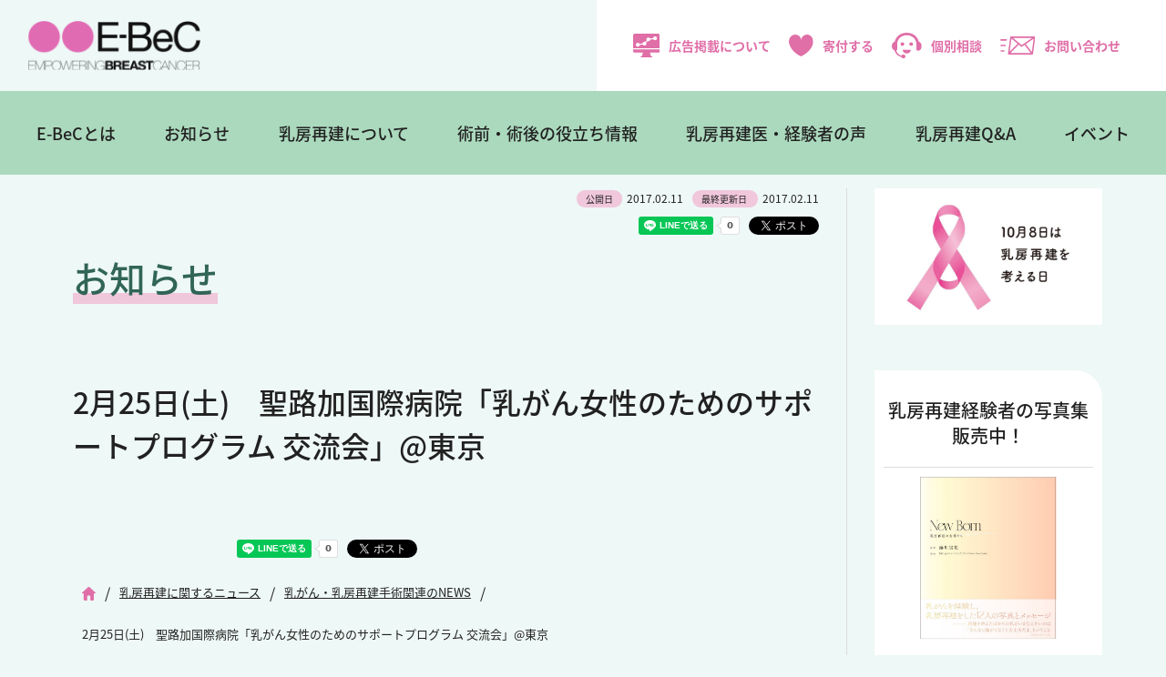

--- FILE ---
content_type: text/html; charset=UTF-8
request_url: https://www.e-bec.com/archives/7440
body_size: 31613
content:
<!DOCTYPE html>
<html lang="ja">
<head>
<!-- Google Tag Manager -->
<script>(function(w,d,s,l,i){w[l]=w[l]||[];w[l].push({'gtm.start':
new Date().getTime(),event:'gtm.js'});var f=d.getElementsByTagName(s)[0],
j=d.createElement(s),dl=l!='dataLayer'?'&l='+l:'';j.async=true;j.src=
'https://www.googletagmanager.com/gtm.js?id='+i+dl;f.parentNode.insertBefore(j,f);
})(window,document,'script','dataLayer','GTM-K836N35P');</script>
<!-- End Google Tag Manager -->
<!-- Google tag (gtag.js) -->
<script async src="https://www.googletagmanager.com/gtag/js?id=AW-16989628860"></script>
<script>
  window.dataLayer = window.dataLayer || [];
  function gtag(){dataLayer.push(arguments);}
  gtag('js', new Date());

  gtag('config', 'AW-16989628860');
</script>

<meta charset="utf-8">
<meta name="viewport" content="width=device-width, initial-scale=1">
<meta http-equiv="X-UA-Compatible" content="IE=edge,chrome=1">
<meta name="format-detection" content="telephone=no">
<link rel="icon" href="https://www.e-bec.com/wp-content/themes/e-bec2022/img/favicon.ico">
<link rel="apple-touch-icon" sizes="180x180" href="https://www.e-bec.com/wp-content/themes/e-bec2022/img/apple-touch-icon.png">
<link rel="stylesheet" href="https://use.typekit.net/pdu0qlz.css">
<link rel="stylesheet" media="all" type="text/css" href="https://unpkg.com/ress/dist/ress.min.css" />
<link rel="stylesheet" href="https://www.e-bec.com/wp-content/themes/e-bec2022/style.css">
<link rel="stylesheet" href="https://use.typekit.net/nrc2ikl.css">
<link rel="stylesheet" href="https://unpkg.com/swiper@7/swiper-bundle.min.css"/>
<script src="https://unpkg.com/swiper@7/swiper-bundle.min.js"></script>

<!--[if lt IE 9]>
<script src="https://www.e-bec.com/wp-content/themes/e-bec2022/js/html5shiv.js" type="text/javascript"></script>
<script src="https://www.e-bec.com/wp-content/themes/e-bec2022/js/jquery.backgroundSize.js" type="text/javascript"></script>
<![endif]-->
<script>
  (function(d) {
    var config = {
      kitId: 'tqm5pwl',
      scriptTimeout: 3000,
      async: true
    },
    h=d.documentElement,t=setTimeout(function(){h.className=h.className.replace(/\bwf-loading\b/g,"")+" wf-inactive";},config.scriptTimeout),tk=d.createElement("script"),f=false,s=d.getElementsByTagName("script")[0],a;h.className+=" wf-loading";tk.src='https://use.typekit.net/'+config.kitId+'.js';tk.async=true;tk.onload=tk.onreadystatechange=function(){a=this.readyState;if(f||a&&a!="complete"&&a!="loaded")return;f=true;clearTimeout(t);try{Typekit.load(config)}catch(e){}};s.parentNode.insertBefore(tk,s)
  })(document);
</script>

<title>2月25日(土)　聖路加国際病院「乳がん女性のためのサポートプログラム 交流会」@東京 | NPO法人E-BeC</title>
<meta name='robots' content='max-image-preview:large' />
	<style>img:is([sizes="auto" i], [sizes^="auto," i]) { contain-intrinsic-size: 3000px 1500px }</style>
	<style id='classic-theme-styles-inline-css' type='text/css'>
/*! This file is auto-generated */
.wp-block-button__link{color:#fff;background-color:#32373c;border-radius:9999px;box-shadow:none;text-decoration:none;padding:calc(.667em + 2px) calc(1.333em + 2px);font-size:1.125em}.wp-block-file__button{background:#32373c;color:#fff;text-decoration:none}
</style>
<link rel='stylesheet' id='contact-form-7-css' href='https://www.e-bec.com/wp-content/plugins/contact-form-7/includes/css/styles.css?ver=6.0.1' type='text/css' media='all' />
<link rel='stylesheet' id='wp-pagenavi-css' href='https://www.e-bec.com/wp-content/plugins/wp-pagenavi/pagenavi-css.css?ver=2.70' type='text/css' media='all' />
<script type="text/javascript" src="https://www.e-bec.com/wp-includes/js/jquery/jquery.min.js?ver=3.7.1" id="jquery-core-js"></script>
<script type="text/javascript" src="https://www.e-bec.com/wp-includes/js/jquery/jquery-migrate.min.js?ver=3.4.1" id="jquery-migrate-js"></script>
<script type="text/javascript" src="https://www.e-bec.com/wp-content/themes/e-bec2022/js/script.js" id="script-js"></script>
<link rel="canonical" href="https://www.e-bec.com/archives/7440" />

<meta property="og:locale" content="ja_JP" />
<!-- OGP Other -->
<meta property="og:type" content="article"> 
<meta property="og:title" content="2月25日(土)　聖路加国際病院「乳がん女性のためのサポートプログラム 交流会」@東京">
<meta property="og:url" content="https://www.e-bec.com/archives/7440">
<meta property="og:description" content="">
<meta name="description" content="">
<meta property="og:image" content="https://www.e-bec.com/wp-content/themes/e-bec2022/img/ogp.png">
<meta name="twitter:card" content="summary_large_image">



<!-- アクセス解析 -->
<script type="text/javascript">

  var _gaq = _gaq || [];
  _gaq.push(['_setAccount', 'UA-8056811-32']);
  _gaq.push(['_trackPageview']);

  (function() {
    var ga = document.createElement('script'); ga.type = 'text/javascript'; ga.async = true;
    ga.src = ('https:' == document.location.protocol ? 'https://ssl' : 'http://www') + '.google-analytics.com/ga.js';
    var s = document.getElementsByTagName('script')[0]; s.parentNode.insertBefore(ga, s);
  })();

</script>

<!-- Google tag (gtag.js) -->
<script async src="https://www.googletagmanager.com/gtag/js?id=G-TY7M2HQLVK"></script>
<script>
  window.dataLayer = window.dataLayer || [];
  function gtag(){dataLayer.push(arguments);}
  gtag('js', new Date());

  gtag('config', 'G-TY7M2HQLVK');
</script>

</head>

<body  id="top" class="wp-singular post-template-default single single-post postid-7440 single-format-standard wp-theme-e-bec2022">
<!-- Google Tag Manager (noscript) -->
<noscript><iframe src="https://www.googletagmanager.com/ns.html?id=GTM-K836N35P"
height="0" width="0" style="display:none;visibility:hidden"></iframe></noscript>
<!-- End Google Tag Manager (noscript) -->

<header id="header" class="new2025">

	<div class="subNavBox">
		<div class="logo"><a href="https://www.e-bec.com/"><img src="https://www.e-bec.com/wp-content/themes/e-bec2022/img/logo.svg" alt="乳房再建までを乳がんの標準治療に - E-BeC(エンパワリング ブレストキャンサー)" /></a></div>
		<ul class="subNav">
			<li class="add"><a href="https://www.e-bec.com/advertise"><img src="https://www.e-bec.com/wp-content/themes/e-bec2022/img/icon_media.svg" alt="広告掲載について" />広告掲載について</a></li>
			<li class="donation"><a href="https://www.e-bec.com/donation"><img src="https://www.e-bec.com/wp-content/themes/e-bec2022/img/icon_heart.svg" alt="寄付する" />寄付する</a></li>
			<li class="consu"><a href="https://www.e-bec.com/consultation"><img src="https://www.e-bec.com/wp-content/themes/e-bec2022/img/icon_person.svg" alt="個別相談" />個別相談</a></li>
			<li class="contact"><a href="https://www.e-bec.com/contact"><img src="https://www.e-bec.com/wp-content/themes/e-bec2022/img/icon_mail.svg" alt="お問い合わせ" />お問い合わせ</a></li>
			<li>	
			<span class="btn">
		  <span></span>
		  <span></span>
		  <span></span>
		</span>

			</li>
		</ul>
	</div>


	<div class="mainNav">
		<ul class="first">
			<li><a href="https://www.e-bec.com/aboutebec">E-BeCとは</a>
				<div class="second">
				<div class="title"><a href="https://www.e-bec.com/aboutebec">E-BeCとは</a></div>
				<ul>
					<li><a href="https://www.e-bec.com/vision">E-BeCのビジョン</a></li>
					<li><a href="https://www.e-bec.com/organization">組織概要</a></li>
					<li><a href="https://www.e-bec.com/teikan">定款</a></li>
					<li><a href="https://www.e-bec.com/report">事業報告書</a></li>
					<li><a href="https://www.e-bec.com/questionnaire">アンケート調査報告書</a></li>
					<li><a href="https://www.e-bec.com/archives/category/news/media">メディア掲載</a></li>
					<li><a href="https://www.e-bec.com/consultation">個別相談（有料）</a></li>
					<li><a href="https://www.e-bec.com/donation">寄付のお願い</a></li>
					<li><a href="https://w.bme.jp/bm/p/f/tf.php?id=ebec2019&task=regist" target="_blank">メールマガジン登録</a></li>
					<li><a href="https://www.e-bec.com/advertise">広告掲載について</a></li>
					<li><a href="https://www.e-bec.com/contact">お問い合わせ</a></li>
				</ul>
				</div>
			</li>
			<li><a href="/archives/category/news/activity">お知らせ</a></li>
			<li><a href="https://www.e-bec.com/about/" class="pulldown">乳房再建について</a>
				<div class="second">
				<div class="title"><a href="https://www.e-bec.com/about/" class="pulldown">乳房再建について</a></div>
				<ul class="long">
					<li><a href="https://www.e-bec.com/about/first">はじめに</a></li>
					<li><a href="https://www.e-bec.com/about/chapter1">第1章「乳房再建手術」とは</a></li>
					<li><a href="https://www.e-bec.com/about/chapter2">第2章 インプラントを使う「乳房再建手術」</a></li>
					<li><a href="https://www.e-bec.com/about/chapter3">第3章 自分のからだの組織を使う「乳房再建手術」</a></li>
					<li><a href="https://www.e-bec.com/about/chapter4">第4章 乳頭・乳輪の再建</a></li>
				</ul>
				</div>
			</li>
			<li><a href="https://www.e-bec.com/useful" class="pulldown">術前・術後の役立ち情報</a>
				<div class="second">
				<div class="title"><a href="https://www.e-bec.com/useful" class="pulldown">知っておきたい<br />乳がん手術前・手術後の<br />役立ち情報</a></div>
				<ul class="long">
					<li><a href="https://www.e-bec.com/archives/5878">1.自分の“乳腺濃度”をぜひ知りましょう</a></li>
					<li><a href="https://www.e-bec.com/archives/5938">2.手術後の傷をきれいに治すために…</a></li>
					<li><a href="https://www.e-bec.com/archives/8808">3.放射線治療後のセルフケアと、インプラントによる乳房再建</a></li>
					<li><a href="https://www.e-bec.com/archives/8387">4.乳頭・乳輪の再建手術～いろいろな術式と留意点</a></li>
					<li><a href="https://www.e-bec.com/archives/7696">5.乳がん治療に入る前に始めたい“口腔ケア”</a></li>
					<li><a href="https://www.e-bec.com/archives/9362">6.知っておきたい、“脂肪注入”による乳房再建のこと</a></li>
					<li><a href="https://www.e-bec.com/archives/9162">7.若年乳がん患者さんの抗がん剤治療と妊娠・出産</a></li>
					<li><a href="https://www.e-bec.com/archives/9821">8.乳がん手術・再建手術直後の“下着”について</a></li>
					<li><a href="https://www.e-bec.com/archives/11035">9.乳がん手術後のリンパ浮腫～早期診断のススメと症状別の治療法</a></li>
					<li><a href="https://www.e-bec.com/archives/13020">10.理論に基づいた術式別・時期別　下着の選び方</a></li>
					<li><a href="https://www.e-bec.com/archives/13807">11.患者力アップにつながる「ヘルスリテラシー」について</a></li>
					<li><a href="https://www.e-bec.com/archives/14418">12.病気の経済的リスクに備えよう～公的制度について～</a></li>
				</ul>
			</li>
			</li>

			<li><a href="https://www.e-bec.com/archives/category/frontline" class="pulldown">乳房再建医・経験者の声</a>
				<div class="second">
				<div class="title"><a href="https://www.e-bec.com/archives/category/frontline" class="pulldown">乳房再建医・<br>経験者の声</a></div>
				<ul>
					<li><a href="https://www.e-bec.com/archives/category/frontline/patientsvoice">乳房再建の経験者の声</a></li>
					<li><a href="https://www.e-bec.com/archives/category/frontline/doctorsvoice">乳房再建医の声</a></li>
				</ul>
				</div>
			</li>
			<li><a href="https://www.e-bec.com/qa">乳房再建Q&A</a></li>
			<li><a href="https://www.e-bec.com/caravan">イベント</a></li>
		</ul>
	</div>

	<nav class="slideMenu">
			
		<ul>		
			<li class="pulldown_sp"><a>E-BeCとは</a>
				<ul class="sub-menu">
					<li><a href="https://www.e-bec.com/aboutebec">E-BeCとは</a></li>
					<li><a href="https://www.e-bec.com/vision">E-BeCのビジョン</a></li>
					<li><a href="https://www.e-bec.com/organization">組織概要</a></li>
					<li><a href="https://www.e-bec.com/teikan">定款</a></li>
					<li><a href="https://www.e-bec.com/report">事業報告書</a></li>
					<li><a href="https://www.e-bec.com/questionnaire">アンケート調査報告書</a></li>
					<li><a href="https://www.e-bec.com/archives/category/news/media">メディア掲載</a></li>
					<li><a href="https://www.e-bec.com/consultation">個別相談（有料）</a></li>
					<li><a href="https://www.e-bec.com/donation">寄付のお願い</a></li>
					<li><a href="https://w.bme.jp/bm/p/f/tf.php?id=ebec2019&task=regist" target="_blank">メールマガジン登録</a></li>
					<li><a href="https://www.e-bec.com/advertise">広告掲載について</a></li>
					<li><a href="https://www.e-bec.com/contact">お問い合わせ</a></li>
				</ul>
			</li>
			<li><a href="/archives/category/news/activity">お知らせ</a></li>
			<li class="pulldown_sp"><a>乳房再建について</a>
				<ul class="sub-menu">
					<li><a href="https://www.e-bec.com/about/">乳房再建について</a></li>
					<li><a href="https://www.e-bec.com/about/first">はじめに</a></li>
					<li><a href="https://www.e-bec.com/about/chapter1">第1章「乳房再建手術」とは</a></li>
					<li><a href="https://www.e-bec.com/about/chapter2">第2章 インプラントを使う「乳房再建手術」</a></li>
					<li><a href="https://www.e-bec.com/about/chapter3">第3章 自分のからだの組織を使う「乳房再建手術」</a></li>
					<li><a href="https://www.e-bec.com/about/chapter4">第4章 乳頭・乳輪の再建</a></li>
				</ul>	
			</li>
			<li class="pulldown_sp"><a>知っておきたい乳がん手術前・手術後の役立ち情報</a>
				<ul class="sub-menu">
					<li><a href="https://www.e-bec.com/archives/5878">1.自分の“乳腺濃度”をぜひ知りましょう</a></li>
					<li><a href="https://www.e-bec.com/archives/5938">2.手術後の傷をきれいに治すために…</a></li>
					<li><a href="https://www.e-bec.com/archives/8808">3.放射線治療後のセルフケアと、インプラントによる乳房再建</a></li>
					<li><a href="https://www.e-bec.com/archives/8387">4.乳頭・乳輪の再建手術～いろいろな術式と留意点</a></li>
					<li><a href="https://www.e-bec.com/archives/7696">5.乳がん治療に入る前に始めたい“口腔ケア”</a></li>
					<li><a href="https://www.e-bec.com/archives/9362">6.知っておきたい、“脂肪注入”による乳房再建のこと</a></li>
					<li><a href="https://www.e-bec.com/archives/9162">7.若年乳がん患者さんの抗がん剤治療と妊娠・出産</a></li>
					<li><a href="https://www.e-bec.com/archives/9821">8.乳がん手術・再建手術直後の“下着”について</a></li>
					<li><a href="https://www.e-bec.com/archives/11035">9.乳がん手術後のリンパ浮腫～早期診断のススメと症状別の治療法</a></li>
					<li><a href="https://www.e-bec.com/archives/13020">10.理論に基づいた術式別・時期別　下着の選び方</a></li>
					<li><a href="https://www.e-bec.com/archives/13807">11.患者力アップにつながる「ヘルスリテラシー」について</a></li>
					
					<li><a href="https://www.e-bec.com/archives/14418">12.病気の経済的リスクに備えよう～公的制度について～</a></li>
				</ul>
			</li>
			<li class="pulldown_sp"><a>乳房再建医・経験者の声</a>
				<ul class="sub-menu">
					<li><a href="https://www.e-bec.com/archives/category/frontline">乳房再建医・経験者の声</a></li>
					<li><a href="https://www.e-bec.com/archives/category/frontline/patientsvoice">乳房再建の経験者</a></li>
					<li><a href="https://www.e-bec.com/archives/category/frontline/doctorsvoice">乳房再建医</a></li>
				</ul>				
			</li>
			<li class="short"><a href="https://www.e-bec.com/qa">乳房再建Q&A</a></li>
			<li class="long"><a href="https://www.e-bec.com/caravan">イベント</a></li>
			<li><a href="https://www.e-bec.com/consultation">個別相談</a></li>
			<li><a href="https://www.e-bec.com/inochino-chibusa-official">写真集『いのちの乳房』</a></li>
			<li><a href="https://www.e-bec.com/handbook">乳房再建HandBook</a></li>
		</ul>
	</nav>
</header>

<div id="Wrapper" class="contents">

	<div class="pageBox">
	<section class="pageinner">
			<div class="postData">
			<ul>
				<li><span>公開日</span>2017.02.11</li>
				<li><span>最終更新日 </span>2017.02.11</li>
			</ul>
			<ul class="snsshare">
				<li><iframe src="https://www.facebook.com/plugins/like.php?href=https://www.e-bec.com/archives/7440&width=170&layout=button_count&action=like&size=small&share=true&height=46&appId=247678018608661" width="170" height="20" style="border:none;overflow:hidden" scrolling="no" frameborder="0" allowfullscreen="true" allow="autoplay; clipboard-write; encrypted-media; picture-in-picture; web-share"></iframe></li>
				<li><div class="line-it-button" data-lang="ja" data-type="share-a" data-env="REAL" data-url="https://www.e-bec.com/archives/7440" data-color="default" data-size="small" data-count="true" data-ver="3" style="display: none;"></div>
<script src="https://www.line-website.com/social-plugins/js/thirdparty/loader.min.js" async="async" defer="defer"></script></li>
				<li><a href="https://twitter.com/share?ref_src=twsrc%5Etfw" class="twitter-share-button" data-show-count="false">Tweet</a><script async src="https://platform.twitter.com/widgets.js" charset="utf-8"></script></li>
			</ul>
		</div>	

		
		<h1>お知らせ</h1>
		
	
	<article> 
		<h2>2月25日(土)　聖路加国際病院「乳がん女性のためのサポートプログラム 交流会」@東京</h2>
		
	</article>
	<div class="postData footer">
<ul class="snsshare">
<li><iframe src="https://www.facebook.com/plugins/like.php?href=https://www.e-bec.com/archives/7440&width=170&layout=button_count&action=like&size=small&share=true&height=46&appId=247678018608661" width="170" height="20" style="border:none;overflow:hidden" scrolling="no" frameborder="0" allowfullscreen="true" allow="autoplay; clipboard-write; encrypted-media; picture-in-picture; web-share"></iframe></li>
<li><div class="line-it-button" data-lang="ja" data-type="share-a" data-env="REAL" data-url="https://www.e-bec.com/archives/7440" data-color="default" data-size="small" data-count="true" data-ver="3" style="display: none;"></div>
<script src="https://www.line-website.com/social-plugins/js/thirdparty/loader.min.js" async="async" defer="defer"></script></li>
<li><a href="https://twitter.com/share?ref_src=twsrc%5Etfw" class="twitter-share-button" data-show-count="false">Tweet</a><script async src="https://platform.twitter.com/widgets.js" charset="utf-8"></script></li>
</ul>
</div>	
	<ul class="pagenav"><li><a href="https://www.e-bec.com"><span><img src="https://www.e-bec.com/wp-content/themes/e-bec2022/img/icon_home.png" alt="Home"></span></a></li><span>/</span><li><a href="https://www.e-bec.com/archives/category/news"><span>乳房再建に関するニュース</span></a></li><span>/</span><li><a href="https://www.e-bec.com/archives/category/news/breast"><span>乳がん・乳房再建手術関連のNEWS</span></a></li><span>/</span><li><span>2月25日(土)　聖路加国際病院「乳がん女性のためのサポートプログラム 交流会」@東京</span></li></ul>	
	
	<article class="postBanner">
		<!--
		<div class="bannerBg">
					</div>
		-->
		<p>このサイトは、医療に関するコンテンツを掲載しています。乳がんや乳房再建手術に関する各種情報や患者さん・医療関係者の談話なども含まれていますが、その内容がすべての方にあてはまるというわけではありません。
治療や手術の方針・方法などについては、主治医と十分に相談をしてください。</p>
	</article>

	</section>
	
	<aside class="sidebar">
	<ul>
    <li><h2 class="widgettitle">A広告</h2>
<div class="textwidget custom-html-widget"><ul class="flexBox side">
<!--
<li><a href="https://pmu-shibuya.com" target="_blank" onclick="_gaq.push(['_trackEvent', 'サイド広告（Aタイプ）', 'PMU渋谷']);"><img src="https://www.e-bec.com/wp-content/themes/e-bec2022/img/ad_pmu20250414.jpeg" alt="PMU渋谷"></a></li>
-->
<li><a href="https://www.abbvie.co.jp/content/dam/abbvie-com2/japan/documents/press-release/2024_0926.pdf" target="_blank" onclick="_gaq.push(['_trackEvent', 'トップページ広告（Aタイプ）', '乳房再建を考える日']);"><img src="https://www.e-bec.com/wp-content/themes/e-bec2022/img/banner_saiken.png" alt="乳房再建を考える日" width="350" /></a></li>

	
</ul></div></li><li><h2 class="widgettitle">開催予定のイベント</h2>
			<div class="execphpwidget"></div>
		</li><li><h2 class="widgettitle">写真集受付中</h2>
<div class="textwidget custom-html-widget"><div class="sideEvent">
<div class="sideEvent-one">
<h4>乳房再建経験者の写真集<br />販売中！</h4>
<dl>
<dt></dt>
<dd>
<div>
<a href="https://checkout.square.site/merchant/MLPA9ST5EZTFH/checkout/XWMPBLISJVFJFNWWWJIECNAE" target="_blank"><img src="https://www.e-bec.com/wp-content/themes/e-bec2022/img/newborn.jpg" alt="New Born -乳房再建の女神たち-" /></a>
<p><strong>New Born<br />-乳房再建の女神たち-</strong><br />
撮影：蜷川実花<br />
企画：NPO法人E-BeC<br />
発行：赤々舎</p>
</div>
<div class="btnMore"><a href="https://checkout.square.site/merchant/MLPA9ST5EZTFH/checkout/XWMPBLISJVFJFNWWWJIECNAE" target="_blank">お申し込みはこちら</a></div>
</dd>
</dl>
</div>
</div></div></li><li><h2 class="widgettitle">B広告</h2>
<div class="textwidget custom-html-widget"><ul class="flexBox side">
<li><a href="https://yasashisa.asahi-life.co.jp/csr/ebec/" target="_blank" onclick="_gaq.push(['_trackEvent', 'サイド広告（Bタイプ）', 'やさしさプラス']);"><img src="https://www.e-bec.com/wp-content/themes/e-bec2022/img/ad_yasashisa.png" alt="やさしさプラス"></a></li>
</ul></div></li><li>			<div class="execphpwidget"><div id="fb-root"></div>
<script async defer crossorigin="anonymous" src="https://connect.facebook.net/ja_JP/sdk.js#xfbml=1&version=v13.0&appId=637630103011429&autoLogAppEvents=1" nonce="YP0v3cef"></script>
<div class="facebook_wrap"><div class="fb-page" data-href="https://www.facebook.com/EmpoweringBreastCancer/" data-tabs="timeline" data-width="500" data-height="" data-small-header="true" data-adapt-container-width="true" data-hide-cover="false" data-show-facepile="false"><blockquote cite="https://www.facebook.com/EmpoweringBreastCancer/" class="fb-xfbml-parse-ignore"><a href="https://www.facebook.com/EmpoweringBreastCancer/">E-BeC : Empowering Breast Cancer</a></blockquote></div></div></div>
		</li><li><h2 class="widgettitle">LINEスタンプ</h2>
<div class="textwidget custom-html-widget"><ul class="flexBox side">
<li><a href="https://line.me/S/sticker/15215234" target="_blank" onclick="_gaq.push(['_trackEvent', 'サイド広告250', 'lineスタンプ']);"><img src="https://www.e-bec.com/wp-content/uploads/bnr_linestamp02.png" alt="lineスタンプ" class="hover" width="250" height="100"  /></a></li>
</ul></div></li>	</ul>
</aside>
	
	</div>
</div>

<section class="btnBox contents">
	<a class="innerBox" href="https://www.e-bec.com/donation">
		<div class="img"><img src="https://www.e-bec.com/wp-content/themes/e-bec2022/img/icon_shien_big.svg" alt="E-BeCを支援する" />E-BeCを支援する</div>
		<p>今、不安の真っただ中にいる患者さんに希望を。<br>あなたのご支援がE-BeCの活動を支えています。</p>
	</a>
	<a class="innerBox" href="https://www.e-bec.com/consultation">
		<div class="img"><img src="https://www.e-bec.com/wp-content/themes/e-bec2022/img/icon_person_big.svg" alt="有料個別相談をご希望の方へ" />有料個別相談をご希望の方へ</div>
		<p>あなたはひとりじゃない。<br>ひとりで悩まず、一緒に考えていきましょう。</p>
	</a>
	<a class="innerBox" href="https://w.bme.jp/bm/p/f/tf.php?id=ebec2019&task=regist" target="_blank">
		<div class="img"><img src="https://www.e-bec.com/wp-content/themes/e-bec2022/img/icon_mail_big.svg" alt="メールマガジンの登録はこちら" />メールマガジンの登録はこちら</div>
		<p>E-BeCから乳房再建や乳がんに関する役立ち情報、<br>セミナーのご案内をいち早くお届けします。</p>
	</a>
</section>

<div id="pagetop">
	<a href="#top"><img src="https://www.e-bec.com/wp-content/themes/e-bec2022/img/pagetop.svg" alt="ページトップへ" /></a>
</div>

<footer id="footer">
	<div class="footerNav">
		<ul>
			<li><h4><a href="https://www.e-bec.com/aboutebec">E-BeCとは</a></h4></li>
			<li><a href="https://www.e-bec.com/vision">E-BeCのビジョン</a></li>
			<li><a href="https://www.e-bec.com/organization">組織概要</a></li>
			<li><a href="https://www.e-bec.com/teikan">定款</a></li>
			<li><a href="https://www.e-bec.com/report">事業報告書</a></li>
			<li><a href="https://www.e-bec.com/questionnaire">アンケート調査報告書</a></li>
			<li><a href="https://www.e-bec.com/archives/category/news/media">メディア掲載</a></li>
			<li><a href="https://www.e-bec.com/consultation">個別相談（有料）</a></li>
			<li><a href="https://www.e-bec.com/donation">寄付のお願い</a></li>
			<li><a href="https://w.bme.jp/bm/p/f/tf.php?id=ebec2019&task=regist" target="_blank">メールマガジン登録</a></li>
			<li><a href="https://www.e-bec.com/advertise">広告掲載について</a></li>
			<li><a href="https://www.e-bec.com/contact">お問い合わせ</a></li>
		</ul>
		
		<ul>
			<li><h4><a href="https://www.e-bec.com/about">乳房再建について</a></h4></li>
			<li><a href="https://www.e-bec.com/about/first">はじめに</a></li>
			<li><a href="https://www.e-bec.com/about/chapter1">第1章「乳房再建手術」とは</a></li>
			<li><a href="https://www.e-bec.com/about/chapter2">第2章 インプラントを使う「乳房再建手術」</a></li>
			<li><a href="https://www.e-bec.com/about/chapter3">第3章 自分のからだの組織を使う「乳房再建手術」</a></li>
			<li><a href="https://www.e-bec.com/about/chapter4">第4章 乳頭・乳輪の再建</a></li>
		</ul>	
		
		<ul>
			<li><h4><a href="https://www.e-bec.com/useful">術前・術後の役立ち情報</a></h4></li>
			<li><a href="https://www.e-bec.com/archives/5878">1.自分の“乳腺濃度”をぜひ知りましょう</a></li>
			<li><a href="https://www.e-bec.com/archives/5938">2.手術後の傷をきれいに治すために…</a></li>
			<li><a href="https://www.e-bec.com/archives/8808">3.放射線治療後のセルフケアと、インプラントによる乳房再建</a></li>
			<li><a href="https://www.e-bec.com/archives/8387">4.乳頭・乳輪の再建手術～いろいろな術式と留意点</a></li>
			<li><a href="https://www.e-bec.com/archives/7696">5.乳がん治療に入る前に始めたい“口腔ケア”</a></li>
			<li><a href="https://www.e-bec.com/archives/9362">6.知っておきたい、“脂肪注入”による乳房再建のこと</a></li>
			<li><a href="https://www.e-bec.com/archives/9162">7.若年乳がん患者さんの抗がん剤治療と妊娠・出産</a></li>
			<li><a href="https://www.e-bec.com/archives/9821">8.乳がん手術・再建手術直後の“下着”について</a></li>
			<li><a href="https://www.e-bec.com/archives/11035">9.乳がん手術後のリンパ浮腫～早期診断のススメと症状別の治療法</a></li>
			<li><a href="https://www.e-bec.com/archives/13020">10.理論に基づいた術式別・時期別　下着の選び方</a></li>
			<li><a href="https://www.e-bec.com/archives/13807">11.患者力アップにつながる「ヘルスリテラシー」について</a></li>
			<li><a href="https://www.e-bec.com/archives/14418">12.病気の経済的リスクに備えよう～公的制度について～</a></li>
		</ul>
		
		<ul>
			<li><h4><a href="https://www.e-bec.com/archives/category/frontline">乳房再建医・経験者の声</a></h4></li>
			<li><h4><a href="https://www.e-bec.com/qa">乳房再建Q&A</a></h4></li>
			<li><h4><a href="https://www.e-bec.com/caravan">イベント</a></h4></li>
			<li><h4><a href="/archives/category/news/activity">お知らせ</a></h4></li>

			<li class="space"><a href="https://www.e-bec.com/inochino-chibusa-official">写真集『いのちの乳房』</a></li>
			<li><a href="https://www.e-bec.com/handbook">乳房再建HandBook</a></li>
		</ul>
	</div>
	<div class="copyBox">
		<ul class="footerSubNav">
			<li><a href="/policy">利用規約</a></li>
			<li><a href="/privacy">プライバシーポリシー</a></li>
		</ul>

		<div>
			<div class="banner"><a href="http://www.excellent-npo.net/" target="_blank"><img src="https://www.e-bec.com/wp-content/themes/e-bec2022/img/footer_banner.png" alt="エクセレントNPO大賞ノミネート" /></a></div>
			<ul class="snsNav">
				<li><a href="https://www.facebook.com/EmpoweringBreastCancer/" target="_blank"><img src="https://www.e-bec.com/wp-content/themes/e-bec2022/img/icon_facebook_b.svg" alt="Facebook" /></a></li>
				<li><a href="https://twitter.com/EBeC06904874" target="_blank"><img src="https://www.e-bec.com/wp-content/themes/e-bec2022/img/icon_x_b.png" alt="x" width="38px" /></a></li>
				<li><a href="https://www.instagram.com/empoweringbreastcancer/" target="_blank"><img src="https://www.e-bec.com/wp-content/themes/e-bec2022/img/icon_insta_b.svg" alt="Instagram" /></a></li>
				<li><a href="https://note.com/photobook_br" target="_blank"><img src="https://www.e-bec.com/wp-content/themes/e-bec2022/img/icon_note_b.png" alt="note" width="38px" /></a></li> 
			</ul>
			<p class="pc">&copy; E-BeC All Rights Reserved.</p>
		</div>
	</div>
	<p class="sm-tab txtCenter">&copy; E-BeC All Rights Reserved.</p>
</footer>
  
<script type="speculationrules">
{"prefetch":[{"source":"document","where":{"and":[{"href_matches":"\/*"},{"not":{"href_matches":["\/wp-*.php","\/wp-admin\/*","\/wp-content\/uploads\/*","\/wp-content\/*","\/wp-content\/plugins\/*","\/wp-content\/themes\/e-bec2022\/*","\/*\\?(.+)"]}},{"not":{"selector_matches":"a[rel~=\"nofollow\"]"}},{"not":{"selector_matches":".no-prefetch, .no-prefetch a"}}]},"eagerness":"conservative"}]}
</script>
<script type="text/javascript" src="https://www.e-bec.com/wp-includes/js/dist/hooks.min.js?ver=4d63a3d491d11ffd8ac6" id="wp-hooks-js"></script>
<script type="text/javascript" src="https://www.e-bec.com/wp-includes/js/dist/i18n.min.js?ver=5e580eb46a90c2b997e6" id="wp-i18n-js"></script>
<script type="text/javascript" id="wp-i18n-js-after">
/* <![CDATA[ */
wp.i18n.setLocaleData( { 'text direction\u0004ltr': [ 'ltr' ] } );
/* ]]> */
</script>
<script type="text/javascript" src="https://www.e-bec.com/wp-content/plugins/contact-form-7/includes/swv/js/index.js?ver=6.0.1" id="swv-js"></script>
<script type="text/javascript" id="contact-form-7-js-before">
/* <![CDATA[ */
var wpcf7 = {
    "api": {
        "root": "https:\/\/www.e-bec.com\/wp-json\/",
        "namespace": "contact-form-7\/v1"
    }
};
/* ]]> */
</script>
<script type="text/javascript" src="https://www.e-bec.com/wp-content/plugins/contact-form-7/includes/js/index.js?ver=6.0.1" id="contact-form-7-js"></script>

</body>
</html>




--- FILE ---
content_type: image/svg+xml
request_url: https://www.e-bec.com/wp-content/themes/e-bec2022/img/icon_media.svg
body_size: 895
content:
<svg xmlns="http://www.w3.org/2000/svg" xmlns:xlink="http://www.w3.org/1999/xlink" width="28.769" height="26" viewBox="0 0 28.769 26"><defs><clipPath id="a"><rect width="28.769" height="26" fill="#e06ea7"/></clipPath></defs><g clip-path="url(#a)"><path d="M0,311.845a1.8,1.8,0,0,0,1.8,1.8h8.723l-.92,3.95H8.682a.6.6,0,0,0,0,1.2H20.092a.6.6,0,0,0,0-1.2h-.922l-.916-3.95H26.97a1.8,1.8,0,0,0,1.8-1.8v-1.8H0Z" transform="translate(0 -292.792)" fill="#e06ea7"/><path d="M26.977,0H1.805a1.8,1.8,0,0,0-1.8,1.8V16.057H28.776V1.8a1.8,1.8,0,0,0-1.8-1.8Zm-3.3,7.2a2.071,2.071,0,0,1-1.876-1.181l-3.236.539a2.1,2.1,0,0,1-2.08,1.84,2.076,2.076,0,0,1-.893-.2L14.079,9.871a2.043,2.043,0,0,1,.312,1.091,2.1,2.1,0,0,1-2.1,2.1,2.071,2.071,0,0,1-1.876-1.181l-3.236.539a2.1,2.1,0,1,1-.2-1.18l3.231-.539a2.105,2.105,0,0,1,2.979-1.636L14.7,7.39A2.091,2.091,0,0,1,16.489,4.2a2.068,2.068,0,0,1,1.882,1.175L21.6,4.837A2.1,2.1,0,1,1,23.681,7.2Z" transform="translate(-0.007)" fill="#e06ea7"/></g></svg>

--- FILE ---
content_type: image/svg+xml
request_url: https://www.e-bec.com/wp-content/themes/e-bec2022/img/icon_arrow.svg
body_size: 561
content:
<svg xmlns="http://www.w3.org/2000/svg" xmlns:xlink="http://www.w3.org/1999/xlink" width="24" height="24" viewBox="0 0 24 24"><defs><clipPath id="a"><rect width="15.095" height="14.37" fill="#e06ea7"/></clipPath></defs><g transform="translate(-957 -2215)"><circle cx="12" cy="12" r="12" transform="translate(957 2215)" fill="#fff"/><g transform="translate(961.641 2219.641)"><g clip-path="url(#a)"><path d="M14.724,6.3l-6-5.937A1.248,1.248,0,1,0,6.967,2.135l3.843,3.8H1.248a1.248,1.248,0,1,0,0,2.5H10.81l-3.843,3.8a1.248,1.248,0,1,0,1.755,1.775l6-5.937a1.248,1.248,0,0,0,0-1.775" transform="translate(0 0)" fill="#e06ea7"/></g></g></g></svg>